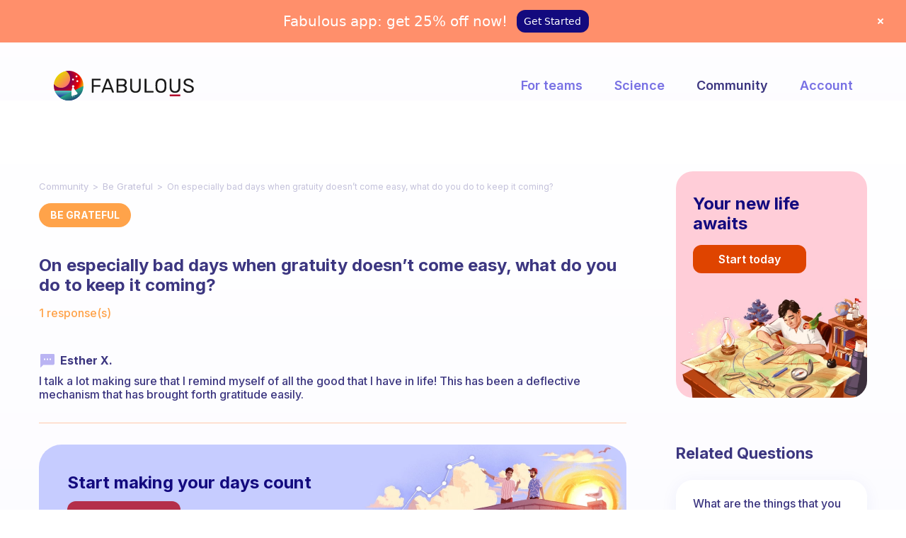

--- FILE ---
content_type: text/css; charset=UTF-8
request_url: https://www.thefabulous.co/qa/wp-content/uploads/custom-css-js/5064.css?v=5907
body_size: 4760
content:
/******* Do not edit this file *******
Simple Custom CSS and JS - by Silkypress.com
Saved: Nov 28 2022 | 22:49:35 */
/*remove scroll on mob*/
html {
    height: 100%;
}
body {
  
    min-height: 100%;
  
}
/*end*/
a {
    text-decoration: none;
}
a.read-more, .entry-content .rpbt_shortcode ul li a {
    color: #418cc8;
}
a.read-more:hover, .entry-content .rpbt_shortcode ul li a:hover {
    color: #000;
}
.blog-list .entry-content {
    display: inherit;
}
.current-cat a {
    color: #d4053b;
}
/*top ad on desktop*/
#header-ads {
    position: relative;
    top: 14px;
    right: 28px;
}
/*end ad*/
.quo {
    height: 12px;
    position: relative;
    bottom: 2px;
    margin-right: 5px;margin-left: 0 !important;
}
.entry-content .toprqs .rpbt_shortcode {margin-top:30px}

.site-footer .site-info {
  
    border-top: solid 1px #e7ebf5;
    font-size: 14px;
    padding: 30px 0;
}
.toprqshide {
    display: none;
}
#site-navigation {
    display: none;
}
.single-answer {
    padding: 0 0 25px 0;
}
.custommeta {
    padding-bottom: 25px !important;
    display: block;
    overflow: hidden;
}
.detailed-answer {
    margin-left: 47px;
    border-bottom: solid 1px #dadada;
    padding-bottom: 25px;
}
.logged-in-as {
    background: #fff;
    padding: 0;
    margin: 0;
}
 .entry-content .rpbt_shortcode ul li a {
    display: block;
}
.who-answered {
     font-weight: 700;     background-image: url("https://www.thefabulous.co/qa/wp-content/uploads/2019/02/noavatar2.png");
    background-position: 4px 2px;
    background-repeat: no-repeat;
    padding-left: 47px;
    height: 35px;
}
a:focus {
    color: #000;
}
.widget-area ul li {
    font-size: 15px !important;
}
span.entry-share {
    float: right;
}
.site-title {
  width: 90%;
    max-width: 1130px;
    margin: 0 auto;
    text-align: left; line-height:1.2;
}
.entry-header {
   
    margin-bottom: 1em;
    color: #222;
}
.toprqs {
    margin-bottom: 60px;
}
@media screen and (min-width: 992px){
.with-sidebar .site-content {
    margin-right: 315px;
    padding-right: 120px;
}
.sidebar {
    width: 315px;
    float: left;
    margin-top: 0;
}
.with-sidebar {
    float: left;
    width: 100%;
    margin-right: -315px;
}
  .sidebar-content {
    padding-bottom: 40px;
    padding-top: 88px;
}
  .half {
    width: auto;
    text-align: left;
    float: left;
}

.half.align-right {
    text-align: right;padding: 0 0 5px 0;
    position: relative;
    bottom: 8px;float: right;
}
  .terza.search {
    position: relative;
    float: left;
    width: 498px;
    top: 15px;
   /* height: 27px;
    border-right: solid 1px #ddd;*/
}
  .half.align-right img {
    position: absolute;
    top: 17px;
    right: 0px;
}
}
@media screen and (max-width: 991px){
#secondary {
    display: none;
}
  
  .site-title img {
    max-width: 70%;
    
    display: block;
    margin: 0 auto;
}
  .site-title img {
    height: 26px;
    bottom: 5px;
    position: relative;
}
}
 .site-title img {
    height: 26px;
   /* bottom: 5px;*/
    position: relative;
}
@media screen and (min-width: 320px){
.site-main {
    padding: 0px 0 !important;
}}


.post-tags {
    margin: 30px 0 15px 0;
}
 
 

.site-branding {
 
   padding: 0 !important;
    
    height: 70px;
    max-width: 100% !important;border-bottom: solid 1px #dadada;

}

@media screen and (min-width: 320px) {
.site-branding {
    padding: 0px 0;
}}

.widget-title,.rpbt_shortcode h3, #reply-title  {
    margin-bottom: 20px;
    font-size: 18px;
    letter-spacing: 0;
    line-height: 1.3;
    font-weight: 700;
    text-transform: none;
    color: #222 !important;
}
.widget-title span::after, .rpbt_shortcode h3:after,  #reply-title::after  {
    content: '';
    display: block;
    width: 25px;
    height: 3px;
    background: #e8135b;
    border-radius: 5px;
    -webkit-border-radius: 3px;
    -moz-border-radius: 3px;
    border-radius: 3px;
}
.is-tagcloud-solid .tagcloud a {
    font-size: 0.8em !important;
    color: #222;
}

/*related posts*/
@media screen and (min-width: 300px){
.related-posts .post-classic .entry-header {
    max-width: 100%;
    margin: 0;
}

.content-area.with-sidebar .related-posts .block {
    width: 100%;
    float: none;
}

.related-posts .post-classic .entry-header h2 {
    font-size: 1em;
    text-align: left;
    border: solid 1px #e9e9e9;
    padding: 10px 25px;
}

 

.related-posts .post-classic .entry-header .entry-meta {
    display: none;
}

.related-posts .entry-title a {
    color: #3a79aa;
}

.related-posts .entry-title a:hover {
    color: #222;
}}

aside#related-posts-by-taxonomy-2 li {
    padding-bottom: 15px;
}
.entry-content .rpbt_shortcode{margin-top:65px}
.entry-content .rpbt_shortcode ul{margin: 0;padding: 0;list-style: none;}

.entry-content .rpbt_shortcode ul li {
    border: solid 1px #e9e9e9;
    margin-bottom: 10px;
    padding: 10px 25px;
    line-height: 1.3;
    -webkit-border-radius: 3px;
    -moz-border-radius: 3px;
    border-radius: 3px;
}

/*top ad*/
#customad-one {
       margin-top: 0px;
    padding-top: 0px;   /* margin-bottom: 60px;*/
}
.custommeta .dataposted {
    float: left;color: #808b93;
}


#myshare {
    float: right;
}
#customad-one .rpbt_shortcode{margin-top:30px;}
#respond {
    margin: 0 0 2em 0;
}

#submit, #submit:hover {
    border: 0;
    background: #fcd348;
    font-size: 16px;
    text-transform: none;
    letter-spacing: 0;
    float: right;
    font-weight: 500;
    color: #000;
} 
#submit:hover {background: #e0bf50;} 
/*TAGS PAGE*/
.sidebar-content .tagcloud a, .sidebar-content .tagcloud a:hover{
    display: block;
    font-size: 16px !important;
    background: #fff;
    padding: 3px 0;    text-transform: capitalize;
}
 .blog-stream.blog-list.blog-small .detailed-answer,
.blog-stream.blog-regular .detailed-answer {border-bottom:none; padding-bottom:0}
.blog-stream.blog-list.blog-small .entry-meta.below-title,.blog-stream.blog-regular  .entry-meta.below-title {display:none}
 
.blog-stream.blog-list.blog-small .single-answer, .blog-stream.blog-regular .single-answer{
    padding-bottom: 0 !important;
}
.blog-stream.blog-list.blog-small  .single-answer p.selectionShareable,.blog-stream.blog-regular  .single-answer p.selectionShareable {margin-bottom:0 !important}
.blog-stream.blog-small .entry-content,.blog-stream.blog-regular  .entry-content {
    padding-top: 6px;    padding-bottom: 5px;
}
.blog-stream.blog-list.blog-small .who-answered,.blog-stream.blog-regular  .who-answered {
    padding-left: 26px;
    background-position: -15px -1px;
    /*font-size: 14px !important;*/
    height: 26px;
}

.blog-stream.blog-list.blog-small .detailed-answer, .blog-stream.blog-regular  .detailed-answer {
    margin-left: 0;
}
.blog-stream.blog-list.blog-small  .hentry-middle, .blog-stream.blog-regular  .hentry-middle{
    border-bottom: solid 1px #dadada;
    margin-bottom: 30px;
}
.blog-stream.blog-list.blog-small .entry-title, .blog-stream.blog-regular .entry-title{font-size:18px}


.archive-header i {
    display: none;
}
.archive-header .entry-title, .archive-header .entry-title h1 {
    font-size: 1.7em;
    margin: 0 !important;
    padding: 65px 0 30px 0; 
}
.archive-header .entry-title span:after{content: '';
    display: block;
    width: 30px;
    height: 3px;
    background: #e8135b;
    border-radius: 5px;
    -webkit-border-radius: 3px;
    -moz-border-radius: 3px;
    border-radius: 3px;}

    .archive-header .entry-title:before{content: 'TOPIC'; font-weight:400;   font-size:13px; display:block; letter-spacing:1px}
.home.blog  .hentry {
    border-bottom: solid 1px #dadada;
    margin-bottom: 30px;
}

.home.blog .entry-content {
    margin-bottom: 0em;
}
.blog-stream.blog-regular {padding-top: 88px;}
@media screen and (min-width: 768px){
.blog-list .hentry-middle {
    padding: 0 0 0 0;
}
.blog-list .hentry,.blog-regular .entry-header, .blog-stream.first-full .hentry:first-child .entry-header {
    margin-bottom: 0;
}}

 /* IF (MORE) link enabled*/
.blog-stream.blog-list.blog-small .detailed-answer, .blog-stream.blog-regular .detailed-answer {
    display: inline;
}

.blog-stream.blog-list.blog-small a.read-more,  .blog-stream.blog-regular a.read-more {
    display: inline-block;
}
.blog-stream.blog-list.blog-small .single-answer, .blog-stream.blog-regular .single-answer {padding-bottom:25px !important}
.sidebar-content .tagcloud a.active {
    color: #3a79aa !important;    opacity: 1;
}
@media screen and (max-width: 991px){
  .site-branding {
    padding: 25px 0 16px 0 !important;
}}

@media screen and (max-width: 768px){
body, p {
    font-size: 15px;    line-height: 1.2;
}}
@media screen and (max-width: 600px){
 .toprqs {
    margin-bottom: 30px;
}
  body, p {
    font-size: 14px;
    line-height: 1.2;
}
h1.entry-title {
    font-size: 1.5em;
}
.post-tags {
    margin: 15px 0 0 0;
}
.detailed-answer, p {
    margin-left: 0 !important;
    padding-top: 5px;
    font-size: 14px;
    line-height: 1.2;
}
.entry-content .rpbt_shortcode ul li {
    border: 0;
    border-bottom: solid 1px #dadada;
    padding: 12px 0;
    margin: 0;
    font-size: 14px;
    line-height: 1.2;
}#customad-one .rpbt_shortcode {
    margin: 0;
}
.who-answered {
    background-position: -15px 2px;
    padding-left: 25px;
}
#customad-one {
    margin-bottom: 20px;
}.entry-content .rpbt_shortcode {
    margin-top: 10px;
}

/*mobile tags*/
.archive-header .entry-title, .archive-header .entry-title h1 {
    padding-top: 30px;
}

.hentry-middle {
    padding: 0 !important;
}

.is-post-title-align-left .post-header .entry-header {
    margin-bottom: 0;
}
 .blog-stream.blog-small .entry-content, .blog-stream.blog-regular .entry-content {
    padding: 0 0 0 0 !important;
}

.blog-stream.blog-list.blog-small .hentry-middle, .blog-stream.blog-regular .hentry-middle {
    margin-bottom: 0;
}
  .blog-stream.blog-regular {
    padding-top: 30px;
}
}

/*fix issue on main page*/
.blog-stream.blog-list.blog-small .single-answer,.home.blog .single-answer {
    display: inline;
}
.blog-stream.blog-list.blog-small .hentry-middle,.home.blog .hentry{
   /* padding-bottom: 25px;*/
}
@media screen and (max-width: 600px){
.blog-stream.blog-small .entry-content  {
   /* padding-bottom:25px !important;*/
}}

/*sitemap*/
.page-id-16362 h2.wsp-posts-title { 
    display: none; 
} 
.page-id-16362 .post-header.page-header.post-header-classic { 
    padding-top: 30px; 
}
/*sidebar padding*/
.sidebar.widget-area .related_posts_by_taxonomy {
    margin-top: 10px;
}
/*breadcrumbs*/
.breadcrumbs a::after {
    content: '>';
    display: inline-block;
    text-align: center;
    width: 20px;
     color: #c3c1da;
    cursor: default;
}

.entry-meta.above-title .cat-links a {
    border-bottom: none;
    text-transform: none;
    letter-spacing: normal;
    background: #f3f2f2;
    border-radius: 3px;
    padding: 5px 10px;
    margin-right: 5px;
}
.breadcrumbs {
    font-size: 12px;
    padding: 24px 0 16px 0;
}
@media screen and (max-width: 1023px){


.site-branding {
    overflow: hidden;
}

/*top social icons mobile*/
@media screen and (max-width: 991px){
.site-branding.layout-medium {
    padding: 0;
    margin: 0 5px;
}

.site-branding .half {
    width: auto !important;
    float: left;
    text-align: right;min-width:155px;
}

.site-title img {
    margin: 0;
}

.site-branding .half.align-right {
    padding: 0 0 0 0 !important;
    position: static !important;
}
.half.align-right {
    width: 40px;
    min-width: 40px;
    float: right;
}
.site-title img {
    margin-top: 6px;
}

.site-branding .half.align-right img {
    margin-bottom: 0 !important;
    margin-top: 0 !important;
}}

/*insta button*/
#follow-insta a {
    color: #fff;
    display: block;
    clear: both;
    text-align: center;
    padding: 5px 0;
    max-width: 296px;
    margin: 0 auto;
    border-radius: 3px;
    background: #d4053b;
}

#follow-insta a:hover {
    background: #e21d50;
}

/*footer banner*/
.footer-subscribe {
    text-align: inherit;
 
    background: #fff;
}

.footer-subscribe .layout-medium {
    padding: 0 !important;
    background: transparent;
    max-width: 100%;
    width: 100%;
}
img {
    max-width: 100%;
    vertical-align: middle;
    display: inline-block;
}.w-clearfix:after {
    clear: both;
}.w-clearfix:before, .w-clearfix:after {
    content: " ";
    display: table;
    grid-column-start: 1;
    grid-row-start: 1;
    grid-column-end: 2;
    grid-row-end: 2;
}.work-banner {
  width: 92%;
  max-width: 1120px;
  margin-right: auto;
  margin-left: auto;
  background-color: transparent;display: flex;
    justify-content: center;
    align-items: center;
}

.iphoneholder {
  width: 30%;
  margin-right: 0px;
  padding-left: 0px;
  float: left;
}

.banner-work-text {
  width: 70%;
  padding-left: 0px;
  float: right;
  font-family: system-ui, -apple-system, BlinkMacSystemFont, 'Segoe UI', Roboto, Oxygen, 

Ubuntu, Cantarell, 'Fira Sans', 'Droid Sans', 'Helvetica Neue', sans-serif;
}

.heading-bfw {
  margin-top: 0px;
    margin-bottom: 0px !important;
    
    padding-left: 34px;
    color: #c90438;
    font-size: 36px !important;
    line-height: 55px;
    letter-spacing: -0.009em;
    text-align: left;
}

.heading-bfw.smaller {
  margin-bottom: 0px !important;
  padding-top: 0px;
  padding-bottom: 20px;
  color: #333;
  font-size: 18px !important;
  
  font-weight: 500;line-height: 1.2;
    padding-top: 16px;
}

.pink-btf {
  display: block;
  width: 224px; position:relative; top:20px;
  
  margin-left: 38px;
  padding: 15px 10px;
  border-radius: 99px;
  background-color: #d4053b;
  -webkit-transition: background-color 200ms ease;
  transition: background-color 200ms ease;
  color: #fff;
  font-size: 18px;
  line-height: 23px;
  font-weight: 700;
  text-align: center;
  text-decoration: none;
}

.pink-btf:hover {
  background-color: #f34875;color:#fff!important;
}

 .footer-subscribe .pink-btf {
    position: static;
}

.bg-mountains {
  background-color: #fff;
  background-image: url('https://www.thefabulous.co/qa/wp-content/themes/qa-theme/banners/footerb-bg.png');
  background-position: 50% 100%;
  background-size: 100%;
  background-repeat: no-repeat;
}

.image {
  min-width: 240px;
}

@media screen and (max-width: 991px) {
  .work-banner {
    padding-right: 20px;
    padding-left: 15px;display: block;
  }
  .iphoneholder {
    width: 28%;
  }
  .banner-work-text {
    width: 72%;
  }
  .heading-bfw {
    padding-left: 20px;
    font-size: 34px !important;
    line-height: 1.4;
  }
  .heading-bfw.smaller {
    font-size: 20px!important;
  }
  .pink-btf {
    margin-left: 20px;
  }
}

@media screen and (max-width: 767px) {
  .work-banner {
    background-position: 50% 20%;
    background-size: 80%;
    display: block !important;
  }
  .iphoneholder {
    width: 100%;
    margin-right: auto;
    margin-left: auto;
    float: none;
    text-align: center;
  }
  .banner-work-text {
    width: 90%;
    margin-right: auto;
    margin-left: auto;
    float: none;
  }
  .heading-bfw {
    padding-top: 16px;
    padding-right: 20px;
    padding-left: 20px;
    font-size: 34px!important;
    line-height: 38px!important;
    text-align: center;
  }
  .heading-bfw.smaller {
    padding-top: 10px;
    padding-bottom: 10px;
    padding-left: 0px;
    font-size: 22px!important;
    line-height: 24px!important;
  }
  .pink-btf {
    margin: 20px auto;
  }
  .bg-mountains {
    padding-bottom: 20px;
    background-image: url('https://www.thefabulous.co/qa/wp-content/themes/qa-theme/banners/footerb-bg.png');
    background-position: 50% 100%;
    background-size: cover;
  }
  .image {
    max-width: 240px;
  }
	.breadcrumbs {
    font-size: 12px;
    padding: 24px 0 8px 0;
}
	
}

@media screen and (max-width: 479px) {
  .banner-work-text {
    position: static;
    bottom: 0px;
    width: 100%;
  }
  .heading-bfw {
   padding-top: 16px;
    padding-right: 20px;
    padding-left: 20px;
    font-size: 1.8em !important;
    line-height: 1.2 !important;
    text-align: center;
  }
  .heading-bfw.smaller {
    padding-top: 15px;
    padding-left: 20px;
    font-size: 1.1em!important;
    line-height: 1.2 !important;
    font-weight: 500;
  }
  .pink-btf {
    margin-top: 15px;
    margin-bottom: 20px;
  }
  .bg-mountains {
    padding-bottom: 10px;
    background-image: url('https://www.thefabulous.co/qa/wp-content/themes/qa-theme/banners/footerb-bg-mobile-min.png');
    background-position: 100% 100%;
    background-size: 479px;
  }
}
@media screen and (min-width: 768px){
.footer-subscribe p:nth-child(n+2), p {
    margin: 0 !important;
    margin-bottom: 0 !important;
}}
@media screen and (max-width: 768px) {
.entry-header {
 padding-top:20px  
}}

#colophon .half.align-right img{margin-left:10px !important}

/*popup open in app*/
a.openinapp, a.openinapp:hover {
    color: #fff;
    display: block;
    text-align: center;
    margin: 0 49px 0 0;
    padding-left: 49px;
    padding-top: 3px;
}

/*trending*/
.category-description {
    margin-bottom: 30px !important;
}
.textwidget .layout-medium {
    margin: 0 auto !important;
    padding-bottom: 10px;
    padding-left: 3px;
    color: #222222;
}
.trend {
  width:88%;
    max-width: 1120px;
    margin: 0 auto;
    display: -ms-flexbox;
    display: -webkit-flex;
    display: flex;
    -webkit-flex-direction: row;
    -ms-flex-direction: row;
    flex-direction: row;
    -webkit-flex-wrap: wrap;
    -ms-flex-wrap: wrap;
    flex-wrap: wrap;
    -webkit-justify-content: space-between;
    -ms-flex-pack: justify;
    justify-content: space-between;
    -webkit-align-content: center;
    -ms-flex-line-pack: center;
    align-content: center;
    -webkit-align-items: flex-start;
    -ms-flex-align: start;
    align-items: flex-start;
}
.category h1.entry-title {
    padding-top: 10px;
}
.trend.full {
    width: 100%;margin: 10px auto 30px auto;
}
.listitem {
  padding: 15px 20px 15px 20px;
  width: 24%;
  -webkit-flex: 0 1 auto;
  -ms-flex: 0 1 auto;
  flex: 0 1 auto;
  -webkit-align-self: stretch;
  -ms-flex-item-align: stretch;
  align-self: stretch;
  border-radius: 4px;
  border: 1px solid #ECEFF1;border-bottom: solid 2px #ECEFF1;
}
.trend.full .listitem {
    width: 32%;
}
.listitem .category {
    font-size: 12px;
    display: inline-block;
    background: #e4f3fc;
    padding: 0 5px;
    border-radius: 3px;
}
a.wpp-post-title {
    display: block;
    line-height: 1.6em;
    font-size: 0.92em;
    color: #418cc8;
    font-weight: 500;
    padding-top: 5px;
}

a.wpp-post-title:hover {
    color: #222;
}
.otw-sidebar-3  {
   margin-top: 0px !important;  padding-top: 100px;
}
.otw-sidebar-4 {
    padding-top: 0;
    padding-bottom: 30px;
}
.trending-subtitle{
padding-bottom: 10px;color: #d4053b;
}
/* enable if trending is not empty
@media screen and (min-width: 992px){


.home .blog-stream.blog-regular {
    padding-top: 0px;
}

/*.home .sidebar-content {
    padding-top: 50px;
}}*/
@media screen and (max-width: 992px){
  .category-description {
    margin-bottom: 0px !important;
}
.trend {
    display: block;    margin-top: 80px; 
}
  .otw-sidebar-3, .otw-sidebar-4 {
    margin-top: 0;
    padding-top: 30px;
}
 .home .blog-stream.blog-regular {
    padding-top: 30px;
}
a.wpp-post-title {
    font-size: 0.88em;
    line-height: 1.4em;
}
  p.wpp-excerpt {
    display: none;
}
.listitem {
    width: 100%;padding: 10px 15px 10px 15px;
    margin-bottom: 10px;
}}
/* enable if trending is not empry
@media screen and (max-width: 600px){
.home .blog-stream.blog-regular {
    padding-top: 10px;
}}*/

/* trending on categories
@media screen and (min-width: 767px){
.trend.full {width: 100%;
    max-width: 1120px;
    margin: 0 auto;
    display: -ms-flexbox;
    display: -webkit-flex;
    display: flex;
    -webkit-flex-direction: row;
    -ms-flex-direction: row;
    flex-direction: row;
    -webkit-flex-wrap: wrap;
    -ms-flex-wrap: wrap;
    flex-wrap: wrap;
    -webkit-justify-content: space-between;
    -ms-flex-pack: justify;
    justify-content: space-between;
    -webkit-align-content: center;
    -ms-flex-line-pack: center;
    align-content: center;
    -webkit-align-items: flex-start;
    -ms-flex-align: start;
    align-items: flex-start;
    }
    .trend.full .listitem {
    padding: 15px 20px 15px 20px;
    width: 32%;
    -webkit-flex: 0 1 auto;
    -ms-flex: 0 1 auto;
    flex: 0 1 auto;
    -webkit-align-self: stretch;
    -ms-flex-item-align: stretch;
    align-self: stretch;
    border-radius: 4px;
    border: 1px solid #ECEFF1;
    border-bottom: solid 2px #ECEFF1;
}
}
@media screen and (max-width: 766px){
.trend.full {display:block}
.trend.full .listitem {width:100%}
  .otw-sidebar-4 {
    padding-top: 0;
    padding-bottom: 0;
}
  .trending-subtitle {
    padding-bottom: 5px;
    margin-bottom: 0;
}
    }


*/
/*bottom mobile fixed popup bug fix*/
#popmake-22041, #popmake-22597, #popmake-22637 {
    top: auto !important;
    bottom: 0 !important;
    margin-bottom: 0 !important;
}

#popmake-22597 {
    -webkit-border-top-left-radius: 16px;
    -webkit-border-top-right-radius: 16px;
    -moz-border-radius-topleft: 16px;
    -moz-border-radius-topright: 16px;
    border-top-left-radius: 16px;
    border-top-right-radius: 16px;
}
/*search*/
.search-box #search-field {
    font-size: 15px;
}
.search-toggle:before {
    font-size: 18px;
}
@media screen and (max-width: 1359px){
.terza.search {
   width: calc(100% - 190px);
    float: left;
    border-right: none;
    right: 10px;
    position: relative;
    bottom: 10px;
}
.search-box #search-field {
    font-size: 15px;
}
.half.align-right {
    width: 40px;
}
/*do it visible*/
   /* HEADER SEARCH */
	.search-container {
		display: block; visibility: hidden; opacity: 0; /* -webkit-filter: blur(22px); filter: blur(22px); */ padding: 0; position: absolute; top: 0; right: 30px; width: 140px;
		}
	.is-search-toggled-on .search-container {
		visibility: visible; opacity: 1; /* -webkit-filter: blur(0px); filter: blur(0px); */
		}
	.is-search-toggled-on.is-menu-align-right .nav-menu,
	.is-search-toggled-on.is-menu-align-left .social-container,
	.is-search-toggled-on.is-header-row .nav-menu,
	.is-search-toggled-on.is-header-small:not(.is-menu-align-right) .social-container,
	.is-search-toggled-on .shopping-cart {
		visibility: hidden; opacity: 0; /* -webkit-filter: blur(22px); filter: blur(22px); */
		}
	.search-toggle {
		display: block;
		}
	.is-search-toggled-on .search-toggle:before {
		content: '\e898';
		}
	.search-box label span {
		display: none;
		}
    .search-box #search-field {
		max-width: 100%; font-size: 13px; padding: 0; line-height: 53px; text-align: right;
        }
  
}
@media screen and (min-width: 1360px){
.search-toggle, .search-container {
    top: -3px;
}}
/*end search*/
/*footer*/
.site-footer .half.align-right img {
    position: relative;
    top: 0;
}
.site-footer .half.align-right {
    width: 50% !important;
}
@media screen and (max-width: 991px){
.site-footer .half.align-right {
    width:100%;
    min-width: 100%;
    float: none;
}}
/*footer*/
/*TABLET FIX*/
	@media screen and (max-width: 991px) and (min-width: 768px){ 
.home .layout-medium, .archive.category .layout-medium, .post-template-default.single.single-post .layout-medium {
    display: flex;
    flex-direction: row;
    align-content: flex-start;
    justify-content: flex-start;
    flex-wrap: nowrap;
}



div#secondary {
    width: 100% !important;
    
	
    min-height: 100px;
    min-width: 176px;
    max-width: 176px;
    float: none !important;
    margin: 0 !important;
    width: auto !important;
    -webkit-box-ordinal-group: 0;
    display: initial !important;
    -webkit-align-self: normal;
    -ms-flex-item-align: normal;
    -ms-grid-row-align: normal;
    align-self: normal;
    -webkit-box-ordinal-group: 2;
    -webkit-order: 1;
    -ms-flex-order: 1;
    /* order: 1; */
    /* -webkit-box-flex: 1; */
    /* -webkit-flex: 1; */
    -ms-flex: 1;
    /* flex: 1; */
    padding-left: 16px;
    padding-top: 60px;
}





 

#custom-dd {
    display: none !important;
}
.home .blog-stream.blog-regular {
    padding-top: 60px;
}

#secondary .widget-title, #secondary .rpbt_shortcode h3, #reply-title {
    text-align: left;
    font-size: 20px !important;
    margin-bottom: 16px !important;
}

.widget-area .widget {
    text-align: left !important;
}

h3.cat-h {
    padding-top: 0px;
    margin-top: 0;
    font-size: 20px;
    margin-bottom: 21px;
}
	.blog-stream.blog-list.blog-small .hentry-middle, .home.blog .hentry {
    font-size: 15px;
    padding: 24px;border-radius: 24px;
}
	.blog-stream.blog-regular .who-answered, .blog-stream.blog-list.blog-small .who-answered, .who-answered {
    font-size: 15px !important;
}
	.blog-stream.blog-regular .who-answered, .blog-stream.blog-list.blog-small .who-answered, .who-answered {
    font-size: 15px !important;
}

.blog-stream.blog-list.blog-small a.read-more, .blog-stream.blog-regular a.read-more {
    margin-top: 12px;
}
	}
	